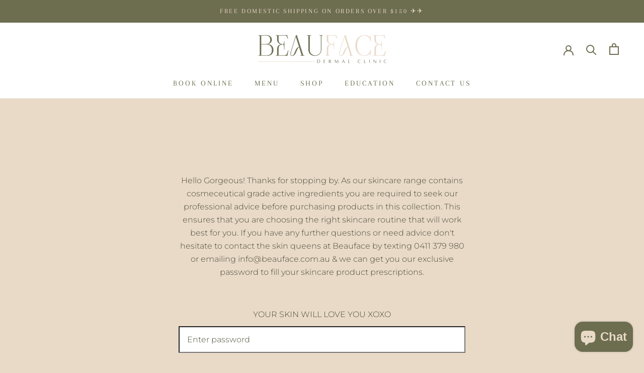

--- FILE ---
content_type: text/javascript
request_url: https://www.beauface.com.au/cdn/shop/t/15/assets/custom.js?v=183944157590872491501627911458
body_size: -764
content:
//# sourceMappingURL=/cdn/shop/t/15/assets/custom.js.map?v=183944157590872491501627911458
